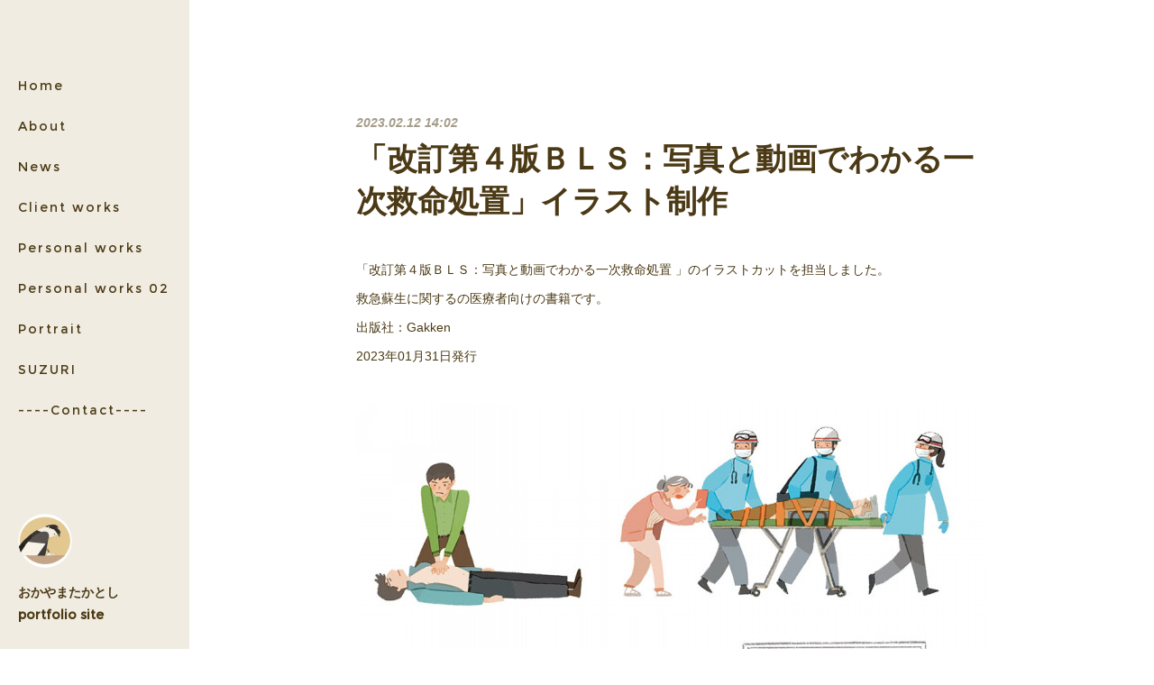

--- FILE ---
content_type: text/html; charset=utf-8
request_url: https://www.okayamatakatoshi.com/posts/41119138?categoryIds=4248412
body_size: 9437
content:
<!doctype html>

            <html lang="ja" data-reactroot=""><head><meta charSet="UTF-8"/><meta http-equiv="X-UA-Compatible" content="IE=edge"/><meta name="viewport" content="width=device-width,user-scalable=no,initial-scale=1.0,minimum-scale=1.0,maximum-scale=1.0"/><title data-react-helmet="true">「改訂第４版ＢＬＳ：写真と動画でわかる一次救命処置」イラスト制作 | おかやまたかとし portfolio site</title><link data-react-helmet="true" rel="canonical" href="https://www.okayamatakatoshi.com/posts/41119138/"/><meta name="description" content="「改訂第４版ＢＬＳ：写真と動画でわかる一次救命処置 」のイラストカットを担当しました。救急蘇生に関するの医療者向けの書籍です。出版社：Gakken2023年01月31日発行"/><meta property="fb:app_id" content="522776621188656"/><meta property="og:url" content="https://www.okayamatakatoshi.com/posts/41119138"/><meta property="og:type" content="article"/><meta property="og:title" content="「改訂第４版ＢＬＳ：写真と動画でわかる一次救命処置」イラスト制作"/><meta property="og:description" content="「改訂第４版ＢＬＳ：写真と動画でわかる一次救命処置 」のイラストカットを担当しました。救急蘇生に関するの医療者向けの書籍です。出版社：Gakken2023年01月31日発行"/><meta property="og:image" content="https://cdn.amebaowndme.com/madrid-prd/madrid-web/images/sites/1228672/195e40a85f04f3c06815d425db40b238_575dad95789b4d26a8b57537125f9608.jpg"/><meta property="og:site_name" content="おかやまたかとし portfolio site"/><meta property="og:locale" content="ja_JP"/><meta name="twitter:card" content="summary_large_image"/><meta name="twitter:site" content="@amebaownd"/><meta name="twitter:title" content="「改訂第４版ＢＬＳ：写真と動画でわかる一次救命処置」イラスト制作 | おかやまたかとし portfolio site"/><meta name="twitter:description" content="「改訂第４版ＢＬＳ：写真と動画でわかる一次救命処置 」のイラストカットを担当しました。救急蘇生に関するの医療者向けの書籍です。出版社：Gakken2023年01月31日発行"/><meta name="twitter:image" content="https://cdn.amebaowndme.com/madrid-prd/madrid-web/images/sites/1228672/195e40a85f04f3c06815d425db40b238_575dad95789b4d26a8b57537125f9608.jpg"/><meta name="twitter:app:id:iphone" content="911640835"/><meta name="twitter:app:url:iphone" content="amebaownd://public/sites/1228672/posts/41119138"/><meta name="twitter:app:id:googleplay" content="jp.co.cyberagent.madrid"/><meta name="twitter:app:url:googleplay" content="amebaownd://public/sites/1228672/posts/41119138"/><meta name="twitter:app:country" content="US"/><link rel="amphtml" href="https://amp.amebaownd.com/posts/41119138"/><link rel="alternate" type="application/rss+xml" title="おかやまたかとし portfolio site" href="https://www.okayamatakatoshi.com/rss.xml"/><link rel="alternate" type="application/atom+xml" title="おかやまたかとし portfolio site" href="https://www.okayamatakatoshi.com/atom.xml"/><link rel="sitemap" type="application/xml" title="Sitemap" href="/sitemap.xml"/><link href="https://static.amebaowndme.com/madrid-frontend/css/user.min-a66be375c.css" rel="stylesheet" type="text/css"/><link href="https://static.amebaowndme.com/madrid-frontend/css/sugar/index.min-a66be375c.css" rel="stylesheet" type="text/css"/><link rel="icon" href="https://cdn.amebaowndme.com/madrid-prd/madrid-web/images/sites/1228672/fffe917a7471ab512c68c4d095433b91_71f2bf9ccd69c68b42e2e096e292ae84.png?width=32&amp;height=32"/><link rel="apple-touch-icon" href="https://cdn.amebaowndme.com/madrid-prd/madrid-web/images/sites/1228672/fffe917a7471ab512c68c4d095433b91_71f2bf9ccd69c68b42e2e096e292ae84.png?width=180&amp;height=180"/><style id="site-colors" charSet="UTF-8">.u-nav-clr {
  color: #4b3a15;
}
.u-nav-bdr-clr {
  border-color: #4b3a15;
}
.u-nav-bg-clr {
  background-color: #f1ece1;
}
.u-nav-bg-bdr-clr {
  border-color: #f1ece1;
}
.u-site-clr {
  color: #4b3a15;
}
.u-base-bg-clr {
  background-color: #ffffff;
}
.u-btn-clr {
  color: #4b3a15;
}
.u-btn-clr:hover,
.u-btn-clr--active {
  color: rgba(75,58,21, 0.7);
}
.u-btn-clr--disabled,
.u-btn-clr:disabled {
  color: rgba(75,58,21, 0.5);
}
.u-btn-bdr-clr {
  border-color: #4b3a15;
}
.u-btn-bdr-clr:hover,
.u-btn-bdr-clr--active {
  border-color: rgba(75,58,21, 0.7);
}
.u-btn-bdr-clr--disabled,
.u-btn-bdr-clr:disabled {
  border-color: rgba(75,58,21, 0.5);
}
.u-btn-bg-clr {
  background-color: #4b3a15;
}
.u-btn-bg-clr:hover,
.u-btn-bg-clr--active {
  background-color: rgba(75,58,21, 0.7);
}
.u-btn-bg-clr--disabled,
.u-btn-bg-clr:disabled {
  background-color: rgba(75,58,21, 0.5);
}
.u-txt-clr {
  color: #4b3a15;
}
.u-txt-clr--lv1 {
  color: rgba(75,58,21, 0.7);
}
.u-txt-clr--lv2 {
  color: rgba(75,58,21, 0.5);
}
.u-txt-clr--lv3 {
  color: rgba(75,58,21, 0.3);
}
.u-txt-bg-clr {
  background-color: #edebe7;
}
.u-lnk-clr,
.u-clr-area a {
  color: #c2a159;
}
.u-lnk-clr:visited,
.u-clr-area a:visited {
  color: rgba(194,161,89, 0.7);
}
.u-lnk-clr:hover,
.u-clr-area a:hover {
  color: rgba(194,161,89, 0.5);
}
.u-ttl-blk-clr {
  color: #4b3a15;
}
.u-ttl-blk-bdr-clr {
  border-color: #4b3a15;
}
.u-ttl-blk-bdr-clr--lv1 {
  border-color: #dbd7d0;
}
.u-bdr-clr {
  border-color: #f1ece1;
}
.u-acnt-bdr-clr {
  border-color: #ffffff;
}
.u-acnt-bg-clr {
  background-color: #ffffff;
}
body {
  background-color: #ffffff;
}
blockquote {
  color: rgba(75,58,21, 0.7);
  border-left-color: #f1ece1;
};</style><style id="user-css" charSet="UTF-8">;</style><style media="screen and (max-width: 800px)" id="user-sp-css" charSet="UTF-8">;</style><script>
              (function(i,s,o,g,r,a,m){i['GoogleAnalyticsObject']=r;i[r]=i[r]||function(){
              (i[r].q=i[r].q||[]).push(arguments)},i[r].l=1*new Date();a=s.createElement(o),
              m=s.getElementsByTagName(o)[0];a.async=1;a.src=g;m.parentNode.insertBefore(a,m)
              })(window,document,'script','//www.google-analytics.com/analytics.js','ga');
            </script></head><body id="mdrd-a66be375c" class="u-txt-clr u-base-bg-clr theme-sugar plan-premium hide-owndbar "><noscript><iframe src="//www.googletagmanager.com/ns.html?id=GTM-PXK9MM" height="0" width="0" style="display:none;visibility:hidden"></iframe></noscript><script>
            (function(w,d,s,l,i){w[l]=w[l]||[];w[l].push({'gtm.start':
            new Date().getTime(),event:'gtm.js'});var f=d.getElementsByTagName(s)[0],
            j=d.createElement(s),dl=l!='dataLayer'?'&l='+l:'';j.async=true;j.src=
            '//www.googletagmanager.com/gtm.js?id='+i+dl;f.parentNode.insertBefore(j,f);
            })(window,document, 'script', 'dataLayer', 'GTM-PXK9MM');
            </script><div id="content"><div class="page u-base-bg-clr " data-reactroot=""><div class="page__outer"><div><div class="page__side side u-bdr-clr u-nav-bg-clr"><div class="side__header u-nav-bg-clr"><div><img alt=""/></div><button class="side__icon icon icon--menu2 u-nav-clr"></button><button class="side__icon icon icon--close u-nav-clr"></button></div><div class="side__scroll " role="banner"><div class="side__inner is-invisible"><div class="side__spacer"></div><nav class="side__nav global-nav js-nav-overflow-criterion" role="navigation"><ul class="side__nav-list global-nav__list u-font "><li class="global-nav__item js-nav-item "><a target="" class="u-nav-clr u-nav-bdr-clr" href="/">Home</a></li><li class="global-nav__item js-nav-item "><a target="" class="u-nav-clr u-nav-bdr-clr" href="/pages/4714458/page_202103041058">About</a></li><li class="global-nav__item js-nav-item "><a target="" class="u-nav-clr u-nav-bdr-clr" href="/pages/4713261/blog">News</a></li><li class="global-nav__item js-nav-item "><a target="" class="u-nav-clr u-nav-bdr-clr" href="/pages/4726973/blog">Client works</a></li><li class="global-nav__item js-nav-item "><a target="" class="u-nav-clr u-nav-bdr-clr" href="/pages/4718673/page_202103051712">Personal works</a></li><li class="global-nav__item js-nav-item "><a target="" class="u-nav-clr u-nav-bdr-clr" href="/pages/4718205/page_202103051417">Personal works 02</a></li><li class="global-nav__item js-nav-item "><a target="" class="u-nav-clr u-nav-bdr-clr" href="/pages/4720760/page_202103061039">Portrait</a></li><li class="global-nav__item js-nav-item "><a href="https://suzuri.jp/okayamatakatoshi" target="_blank" class="u-nav-clr u-nav-bdr-clr">SUZURI</a></li><li class="global-nav__item js-nav-item "><a target="" class="u-nav-clr u-nav-bdr-clr" href="/pages/4713243/page_201603171850">----Contact----</a></li></ul></nav><div class="side__site-info site-info"><div><img alt=""/></div><p class="site-info__name site-name u-site-clr u-font">おかやまたかとし portfolio site</p><p class="site-info__description site-description u-nav-clr"></p></div></div></div></div></div><div class="page__inner u-base-bg-clr"><div><div class="page__main--outer"><div class="page__main page__main--blog-detail" role="main"><div class="section"><div class="blog-article-outer"><article class="blog-article"><div class="blog-article__inner"><div class="blog-article__header"><time class="blog-article__post-date blog-post-date u-txt-clr u-txt-clr--lv2 u-bdr-clr" dateTime="2023-02-12T14:02:04Z">2023.02.12 14:02</time></div><div class="blog-article__content"><div class="blog-article__title blog-title"><h1 class="blog-title__text u-txt-clr">「改訂第４版ＢＬＳ：写真と動画でわかる一次救命処置」イラスト制作</h1></div><div class="blog-article__body blog-body"><div class="blog-body__item"><div class="blog-body__text u-txt-clr u-clr-area" data-block-type="text"><p>「改訂第４版ＢＬＳ：写真と動画でわかる一次救命処置 」のイラストカットを担当しました。</p><p>救急蘇生に関するの医療者向けの書籍です。</p><p>出版社：Gakken</p><p>2023年01月31日発行<br></p></div></div><div class="blog-body__item"><div class="img img__item--left img__item--fit img--fit  "><div><img alt=""/></div></div></div><div class="blog-body__item"><div class="img img__item--left img__item--fit img--fit  "><div><img alt=""/></div></div></div><div class="blog-body__item"><div class="img img__item--left img__item--fit img--fit  "><div><img alt=""/></div></div></div><div class="blog-body__item"><div class="quote u-clr-area quote--gakken-mesh.jp"><div class="ogp u-bdr-clr"><a target="_blank" class="ogp__action" href="https://gakken-mesh.jp/book/detail/9784780913880.html"><div class="ogp__img"><div><img alt=""/></div></div><div class="ogp__body"><p class="ogp__title u-txt-clr">改訂第４版ＢＬＳ：写真と動画でわかる一次救命処置 | Gakken メディカル出版事業部</p><div class="ogp__text u-txt-clr u-txt-clr--lv1"><p>医療関係者必修のＢＬＳの好評書が最新のガイドラインにそって改訂，動画で技術を習得できるテキストの改訂第４版．</p></div><p class="ogp__site ogp__site--ellipsis u-txt-clr u-txt-clr--lv1">gakken-mesh.jp</p></div></a></div></div></div></div></div><div class="blog-article__footer"><div class="bloginfo"><div class="bloginfo__category bloginfo-category"><ul class="bloginfo-category__list bloginfo-category-list"><li class="bloginfo-category-list__item"><a class="u-txt-clr u-txt-clr--lv2" href="/posts/categories/7549143">医療<!-- -->(<!-- -->3<!-- -->)</a></li><li class="bloginfo-category-list__item"><a class="u-txt-clr u-txt-clr--lv2" href="/posts/categories/7502511">人<!-- -->(<!-- -->15<!-- -->)</a></li><li class="bloginfo-category-list__item"><a class="u-txt-clr u-txt-clr--lv2" href="/posts/categories/4248412">カットイラスト<!-- -->(<!-- -->25<!-- -->)</a></li><li class="bloginfo-category-list__item"><a class="u-txt-clr u-txt-clr--lv2" href="/posts/categories/4243757">絵本<!-- -->(<!-- -->8<!-- -->)</a></li><li class="bloginfo-category-list__item"><a class="u-txt-clr u-txt-clr--lv2" href="/posts/categories/4222817">Client works<!-- -->(<!-- -->47<!-- -->)</a></li></ul></div></div><div class="reblog-btn-outer"><div class="reblog-btn-body"><button class="reblog-btn"><span class="reblog-btn__inner"><span class="icon icon--reblog2"></span></span></button></div></div></div></div><div class="complementary-outer complementary-outer--slot2"><div class="complementary complementary--shareButton "><div class="block-type--shareButton"><div class="share share--circle share--circle-5"><button class="share__btn--facebook share__btn share__btn--circle"><span aria-hidden="true" class="icon--facebook icon"></span></button><button class="share__btn--twitter share__btn share__btn--circle"><span aria-hidden="true" class="icon--twitter icon"></span></button><button class="share__btn--hatenabookmark share__btn share__btn--circle"><span aria-hidden="true" class="icon--hatenabookmark icon"></span></button><button class="share__btn--pocket share__btn share__btn--circle"><span aria-hidden="true" class="icon--pocket icon"></span></button><button class="share__btn--googleplus share__btn share__btn--circle"><span aria-hidden="true" class="icon--googleplus icon"></span></button></div></div></div><div class="complementary complementary--siteFollow "><div class="block-type--siteFollow"><div class="site-follow u-bdr-clr"><div class="site-follow__img"><div><img alt=""/></div></div><div class="site-follow__body"><p class="site-follow__title u-txt-clr"><span class="site-follow__title-inner ">おかやまたかとし portfolio site</span></p><div class="site-follow__btn-outer"><button class="site-follow__btn site-follow__btn--yet"><div class="site-follow__btn-text"><span aria-hidden="true" class="site-follow__icon icon icon--plus"></span>フォロー</div></button></div></div></div></div></div><div class="complementary complementary--relatedPosts "><div class="block-type--relatedPosts"></div></div><div class="complementary complementary--postPrevNext "><div class="block-type--postPrevNext"><div class="pager pager--type1"><ul class="pager__list"><li class="pager__item pager__item--prev pager__item--bg"><a class="pager__item-inner " style="background-image:url(https://cdn.amebaowndme.com/madrid-prd/madrid-web/images/sites/1228672/3d3f059289f818bf077711b75e105bfc_dd70ae0358b0ed1b7dafdfd6d2256ff2.jpg?width=400)" href="/posts/42115162?categoryIds=4248412"><time class="pager__date " dateTime="2023-03-14T07:39:32Z">2023.03.14 07:39</time><div><span class="pager__description ">「NHKラジオ エンジョイ・シンプル・イングリッシュ」挿絵担当</span></div><span aria-hidden="true" class="pager__icon icon icon--disclosure-l4 "></span></a></li><li class="pager__item pager__item--next pager__item--bg"><a class="pager__item-inner " style="background-image:url(https://cdn.amebaowndme.com/madrid-prd/madrid-web/images/sites/1228672/5dc7034a3839111ad20ad2187ba33476_6edf70250fb9edadd7500e2535504ff6.jpg?width=400)" href="/posts/41119105?categoryIds=4248412"><time class="pager__date " dateTime="2023-02-12T13:58:46Z">2023.02.12 13:58</time><div><span class="pager__description ">「医者と医学部がわかる 2023」イラスト制作</span></div><span aria-hidden="true" class="pager__icon icon icon--disclosure-r4 "></span></a></li></ul></div></div></div></div><div class="blog-article__comment"><div class="comment-list js-comment-list"><div><p class="comment-count u-txt-clr u-txt-clr--lv2"><span>0</span>コメント</p><ul><li class="comment-list__item comment-item js-comment-form"><div class="comment-item__body"><form class="comment-item__form u-bdr-clr "><div class="comment-item__form-head"><textarea type="text" id="post-comment" maxLength="1100" placeholder="コメントする..." class="comment-item__input"></textarea></div><div class="comment-item__form-foot"><p class="comment-item__count-outer"><span class="comment-item__count ">1000</span> / 1000</p><button type="submit" disabled="" class="comment-item__submit">投稿</button></div></form></div></li></ul></div></div></div><div class="pswp" tabindex="-1" role="dialog" aria-hidden="true"><div class="pswp__bg"></div><div class="pswp__scroll-wrap"><div class="pswp__container"><div class="pswp__item"></div><div class="pswp__item"></div><div class="pswp__item"></div></div><div class="pswp__ui pswp__ui--hidden"><div class="pswp__top-bar"><div class="pswp__counter"></div><button class="pswp__button pswp__button--close" title="Close (Esc)"></button><button class="pswp__button pswp__button--share" title="Share"></button><button class="pswp__button pswp__button--fs" title="Toggle fullscreen"></button><button class="pswp__button pswp__button--zoom" title="Zoom in/out"></button><div class="pswp__preloader"><div class="pswp__preloader__icn"><div class="pswp__preloader__cut"><div class="pswp__preloader__donut"></div></div></div></div></div><div class="pswp__share-modal pswp__share-modal--hidden pswp__single-tap"><div class="pswp__share-tooltip"></div></div><div class="pswp__button pswp__button--close pswp__close"><span class="pswp__close__item pswp__close"></span><span class="pswp__close__item pswp__close"></span></div><div class="pswp__bottom-bar"><button class="pswp__button pswp__button--arrow--left js-lightbox-arrow" title="Previous (arrow left)"></button><button class="pswp__button pswp__button--arrow--right js-lightbox-arrow" title="Next (arrow right)"></button></div><div class=""><div class="pswp__caption"><div class="pswp__caption"></div><div class="pswp__caption__link"><a class="js-link"></a></div></div></div></div></div></div></article></div></div></div></div></div><footer role="contentinfo" class="page__footer footer" style="opacity:1 !important;visibility:visible !important;text-indent:0 !important;overflow:visible !important;position:static !important"><div class="footer__inner u-bdr-clr " style="opacity:1 !important;visibility:visible !important;text-indent:0 !important;overflow:visible !important;display:block !important;transform:none !important"><div class="footer__item u-bdr-clr" style="opacity:1 !important;visibility:visible !important;text-indent:0 !important;overflow:visible !important;display:block !important;transform:none !important"><p class="footer__copyright u-font"><small class="u-txt-clr u-txt-clr--lv2 u-font" style="color:rgba(75,58,21, 0.5) !important">Copyright©2023 Takatoshi Okayama All Rights Reserved.</small></p></div></div></footer></div></div><div class="toast"></div></div></div><script charSet="UTF-8">window.mdrdEnv="prd";</script><script charSet="UTF-8">window.INITIAL_STATE={"authenticate":{"authCheckCompleted":false,"isAuthorized":false},"blogPostReblogs":{},"category":{},"currentSite":{"fetching":false,"status":null,"site":{}},"shopCategory":{},"categories":{},"notifications":{},"page":{},"paginationTitle":{},"postArchives":{},"postComments":{"41119138":{"data":[],"pagination":{"total":0,"offset":0,"limit":3,"cursors":{"after":"","before":""}},"fetching":false},"submitting":false,"postStatus":null},"postDetail":{"postDetail-blogPostId:41119138-categoryIds:4248412":{"fetching":false,"loaded":true,"meta":{"code":200},"data":{"id":"41119138","userId":"1078413","siteId":"1228672","status":"publish","title":"「改訂第４版ＢＬＳ：写真と動画でわかる一次救命処置」イラスト制作","contents":[{"type":"text","format":"html","value":"\u003Cp\u003E「改訂第４版ＢＬＳ：写真と動画でわかる一次救命処置 」のイラストカットを担当しました。\u003C\u002Fp\u003E\u003Cp\u003E救急蘇生に関するの医療者向けの書籍です。\u003C\u002Fp\u003E\u003Cp\u003E出版社：Gakken\u003C\u002Fp\u003E\u003Cp\u003E2023年01月31日発行\u003Cbr\u003E\u003C\u002Fp\u003E"},{"type":"image","fit":true,"scale":1,"align":"left","url":"https:\u002F\u002Fcdn.amebaowndme.com\u002Fmadrid-prd\u002Fmadrid-web\u002Fimages\u002Fsites\u002F1228672\u002F195e40a85f04f3c06815d425db40b238_575dad95789b4d26a8b57537125f9608.jpg","link":"","width":1000,"height":704,"target":"_blank","lightboxIndex":0},{"type":"image","fit":true,"scale":1,"align":"left","url":"https:\u002F\u002Fcdn.amebaowndme.com\u002Fmadrid-prd\u002Fmadrid-web\u002Fimages\u002Fsites\u002F1228672\u002F44d716aeb5391ee232a87653358f687e_f9f7f8e371384930a18df109700831b8.jpg","link":"","width":3024,"height":3024,"target":"_blank","lightboxIndex":1},{"type":"image","fit":true,"scale":1,"align":"left","url":"https:\u002F\u002Fcdn.amebaowndme.com\u002Fmadrid-prd\u002Fmadrid-web\u002Fimages\u002Fsites\u002F1228672\u002F68cfe10665a3ca6b13fef4eec0a9c78f_dcf99e6e9d60b52ab1f3a5111d22471f.jpg","link":"","width":3024,"height":3024,"target":"_blank","lightboxIndex":2},{"type":"quote","provider":"gakken-mesh.jp","url":"https:\u002F\u002Fgakken-mesh.jp\u002Fbook\u002Fdetail\u002F9784780913880.html","json":{"thumbnail":"https:\u002F\u002Fgakken-mesh.jp\u002Fbook\u002Fdetail\u002Fimages\u002Flogo.gif","provider":"gakken-mesh.jp","url":"https:\u002F\u002Fgakken-mesh.jp\u002Fbook\u002Fdetail\u002F9784780913880.html","title":"改訂第４版ＢＬＳ：写真と動画でわかる一次救命処置 | Gakken メディカル出版事業部","description":"医療関係者必修のＢＬＳの好評書が最新のガイドラインにそって改訂，動画で技術を習得できるテキストの改訂第４版．"},"html":""}],"urlPath":"","publishedUrl":"https:\u002F\u002Fwww.okayamatakatoshi.com\u002Fposts\u002F41119138","ogpDescription":"","ogpImageUrl":"","contentFiltered":"","viewCount":0,"commentCount":0,"reblogCount":0,"prevBlogPost":{"id":"42115162","title":"「NHKラジオ エンジョイ・シンプル・イングリッシュ」挿絵担当","summary":"「NHKラジオ エンジョイ・シンプル・イングリッシュ 4月号」のイラストを担当しました。世界中の名作を取り上げた「マスターピース・フロム・アラウンド・ザ・ワールド」の挿絵を４月号～9月号まで担当させていただきます。４月は『西遊記』です。出版：NHK出版　本文デザイン：尾崎行欧デザイン事務所　表紙デザイン：tobufune","imageUrl":"https:\u002F\u002Fcdn.amebaowndme.com\u002Fmadrid-prd\u002Fmadrid-web\u002Fimages\u002Fsites\u002F1228672\u002F3d3f059289f818bf077711b75e105bfc_dd70ae0358b0ed1b7dafdfd6d2256ff2.jpg","publishedAt":"2023-03-14T07:39:32Z"},"nextBlogPost":{"id":"41119105","title":"「医者と医学部がわかる 2023」イラスト制作","summary":"週刊朝日MOOK「医者と医学部がわかる 2023」のイラストカットを担当しました。特集「多様化する医師の キャリアプラン」の医師のイメージイラスト8点作画しました。 出版社：朝日新聞出版2023年01月31日発行","imageUrl":"https:\u002F\u002Fcdn.amebaowndme.com\u002Fmadrid-prd\u002Fmadrid-web\u002Fimages\u002Fsites\u002F1228672\u002F5dc7034a3839111ad20ad2187ba33476_6edf70250fb9edadd7500e2535504ff6.jpg","publishedAt":"2023-02-12T13:58:46Z"},"rebloggedPost":false,"blogCategories":[{"id":"7549143","siteId":"1228672","label":"医療","publishedCount":3,"createdAt":"2023-02-12T14:02:01Z","updatedAt":"2023-02-12T14:02:01Z"},{"id":"7502511","siteId":"1228672","label":"人","publishedCount":15,"createdAt":"2023-01-23T07:22:58Z","updatedAt":"2025-05-08T01:35:36Z"},{"id":"4248412","siteId":"1228672","label":"カットイラスト","publishedCount":25,"createdAt":"2021-03-09T02:35:17Z","updatedAt":"2021-03-09T02:35:17Z"},{"id":"4243757","siteId":"1228672","label":"絵本","publishedCount":8,"createdAt":"2021-03-08T03:46:42Z","updatedAt":"2025-05-08T01:35:36Z"},{"id":"4222817","siteId":"1228672","label":"Client works","publishedCount":47,"createdAt":"2021-03-04T02:24:51Z","updatedAt":"2025-06-21T06:18:29Z"}],"user":{"id":"1078413","nickname":"こやまもえ","description":"","official":false,"photoUrl":"https:\u002F\u002Fprofile-api.ameba.jp\u002Fv2\u002Fas\u002Fge51947789ba047e6108e0a110366b8cb4ddd612\u002FprofileImage?cat=300","followingCount":1,"createdAt":"2020-02-21T05:53:51Z","updatedAt":"2025-12-27T14:56:08Z"},"updateUser":{"id":"1078413","nickname":"こやまもえ","description":"","official":false,"photoUrl":"https:\u002F\u002Fprofile-api.ameba.jp\u002Fv2\u002Fas\u002Fge51947789ba047e6108e0a110366b8cb4ddd612\u002FprofileImage?cat=300","followingCount":1,"createdAt":"2020-02-21T05:53:51Z","updatedAt":"2025-12-27T14:56:08Z"},"comments":{"pagination":{"total":0,"offset":0,"limit":3,"cursors":{"after":"","before":""}},"data":[]},"publishedAt":"2023-02-12T14:02:04Z","createdAt":"2023-02-12T14:02:04Z","updatedAt":"2023-02-12T14:04:32Z","version":2}}},"postList":{},"shopList":{},"shopItemDetail":{},"pureAd":{},"keywordSearch":{},"proxyFrame":{"loaded":false},"relatedPostList":{},"route":{"route":{"path":"\u002Fposts\u002F:blog_post_id","component":function Connect(props, context) {
        _classCallCheck(this, Connect);

        var _this = _possibleConstructorReturn(this, _Component.call(this, props, context));

        _this.version = version;
        _this.store = props.store || context.store;

        (0, _invariant2["default"])(_this.store, 'Could not find "store" in either the context or ' + ('props of "' + connectDisplayName + '". ') + 'Either wrap the root component in a <Provider>, ' + ('or explicitly pass "store" as a prop to "' + connectDisplayName + '".'));

        var storeState = _this.store.getState();
        _this.state = { storeState: storeState };
        _this.clearCache();
        return _this;
      },"route":{"id":"0","type":"blog_post_detail","idForType":"0","title":"","urlPath":"\u002Fposts\u002F:blog_post_id","isHomePage":false}},"params":{"blog_post_id":"41119138"},"location":{"pathname":"\u002Fposts\u002F41119138","search":"?categoryIds=4248412","hash":"","action":"POP","key":"8q6gw2","query":{"categoryIds":"4248412"}}},"siteConfig":{"tagline":"","title":"おかやまたかとし portfolio site","copyright":"Copyright©2023 Takatoshi Okayama All Rights Reserved.","iconUrl":"https:\u002F\u002Fcdn.amebaowndme.com\u002Fmadrid-prd\u002Fmadrid-web\u002Fimages\u002Fsites\u002F1228672\u002F9633a753e17f589bccf2bc16c9e927ec_2e223fca4ec9054df301f415f04385c0.jpg","logoUrl":"","coverImageUrl":"https:\u002F\u002Fstatic.amebaowndme.com\u002Fmadrid-static\u002Fgallery\u002F078.jpg","homePageId":"4713241","siteId":"1228672","siteCategoryIds":[1,93,96],"themeId":"7","theme":"sugar","shopId":"","openedShop":false,"shop":{"law":{"userType":"","corporateName":"","firstName":"","lastName":"","zipCode":"","prefecture":"","address":"","telNo":"","aboutContact":"","aboutPrice":"","aboutPay":"","aboutService":"","aboutReturn":""},"privacyPolicy":{"operator":"","contact":"","collectAndUse":"","restrictionToThirdParties":"","supervision":"","disclosure":"","cookie":""}},"user":{"id":"1078413","nickname":"こやまもえ","photoUrl":"","createdAt":"2020-02-21T05:53:51Z","updatedAt":"2025-12-27T14:56:08Z"},"commentApproval":"accept","plan":{"id":"6","name":"premium-annual","ownd_header":true,"powered_by":true,"pure_ads":true},"verifiedType":"general","navigations":[{"title":"Home","urlPath":".\u002F","target":"_self","pageId":"4713241"},{"title":"About","urlPath":".\u002Fpages\u002F4714458\u002Fpage_202103041058","target":"_self","pageId":"4714458"},{"title":"News","urlPath":".\u002Fpages\u002F4713261\u002Fblog","target":"_self","pageId":"4713261"},{"title":"Client works","urlPath":".\u002Fpages\u002F4726973\u002Fblog","target":"_self","pageId":"4726973"},{"title":"Personal works","urlPath":".\u002Fpages\u002F4718673\u002Fpage_202103051712","target":"_self","pageId":"4718673"},{"title":"Personal works 02","urlPath":".\u002Fpages\u002F4718205\u002Fpage_202103051417","target":"_self","pageId":"4718205"},{"title":"Portrait","urlPath":".\u002Fpages\u002F4720760\u002Fpage_202103061039","target":"_self","pageId":"4720760"},{"title":"SUZURI","urlPath":"https:\u002F\u002Fsuzuri.jp\u002Fokayamatakatoshi","target":"_blank","pageId":"0"},{"title":"----Contact----","urlPath":".\u002Fpages\u002F4713243\u002Fpage_201603171850","target":"_self","pageId":"4713243"}],"routings":[{"id":"0","type":"blog","idForType":"0","title":"","urlPath":"\u002Fposts\u002Fpage\u002F:page_num","isHomePage":false},{"id":"0","type":"blog_post_archive","idForType":"0","title":"","urlPath":"\u002Fposts\u002Farchives\u002F:yyyy\u002F:mm","isHomePage":false},{"id":"0","type":"blog_post_archive","idForType":"0","title":"","urlPath":"\u002Fposts\u002Farchives\u002F:yyyy\u002F:mm\u002Fpage\u002F:page_num","isHomePage":false},{"id":"0","type":"blog_post_category","idForType":"0","title":"","urlPath":"\u002Fposts\u002Fcategories\u002F:category_id","isHomePage":false},{"id":"0","type":"blog_post_category","idForType":"0","title":"","urlPath":"\u002Fposts\u002Fcategories\u002F:category_id\u002Fpage\u002F:page_num","isHomePage":false},{"id":"0","type":"author","idForType":"0","title":"","urlPath":"\u002Fauthors\u002F:user_id","isHomePage":false},{"id":"0","type":"author","idForType":"0","title":"","urlPath":"\u002Fauthors\u002F:user_id\u002Fpage\u002F:page_num","isHomePage":false},{"id":"0","type":"blog_post_category","idForType":"0","title":"","urlPath":"\u002Fposts\u002Fcategory\u002F:category_id","isHomePage":false},{"id":"0","type":"blog_post_category","idForType":"0","title":"","urlPath":"\u002Fposts\u002Fcategory\u002F:category_id\u002Fpage\u002F:page_num","isHomePage":false},{"id":"0","type":"blog_post_detail","idForType":"0","title":"","urlPath":"\u002Fposts\u002F:blog_post_id","isHomePage":false},{"id":"0","type":"keywordSearch","idForType":"0","title":"","urlPath":"\u002Fsearch\u002Fq\u002F:query","isHomePage":false},{"id":"0","type":"keywordSearch","idForType":"0","title":"","urlPath":"\u002Fsearch\u002Fq\u002F:query\u002Fpage\u002F:page_num","isHomePage":false},{"id":"4726973","type":"blog","idForType":"0","title":"Client works","urlPath":"\u002Fpages\u002F4726973\u002F","isHomePage":false},{"id":"4726973","type":"blog","idForType":"0","title":"Client works","urlPath":"\u002Fpages\u002F4726973\u002F:url_path","isHomePage":false},{"id":"4720760","type":"static","idForType":"0","title":"Portrait","urlPath":"\u002Fpages\u002F4720760\u002F","isHomePage":false},{"id":"4720760","type":"static","idForType":"0","title":"Portrait","urlPath":"\u002Fpages\u002F4720760\u002F:url_path","isHomePage":false},{"id":"4718673","type":"static","idForType":"0","title":"Personal works","urlPath":"\u002Fpages\u002F4718673\u002F","isHomePage":false},{"id":"4718673","type":"static","idForType":"0","title":"Personal works","urlPath":"\u002Fpages\u002F4718673\u002F:url_path","isHomePage":false},{"id":"4718205","type":"static","idForType":"0","title":"Personal works 02","urlPath":"\u002Fpages\u002F4718205\u002F","isHomePage":false},{"id":"4718205","type":"static","idForType":"0","title":"Personal works 02","urlPath":"\u002Fpages\u002F4718205\u002F:url_path","isHomePage":false},{"id":"4714458","type":"static","idForType":"0","title":"About","urlPath":"\u002Fpages\u002F4714458\u002F","isHomePage":false},{"id":"4714458","type":"static","idForType":"0","title":"About","urlPath":"\u002Fpages\u002F4714458\u002F:url_path","isHomePage":false},{"id":"4713261","type":"blog","idForType":"0","title":"News","urlPath":"\u002Fpages\u002F4713261\u002F","isHomePage":false},{"id":"4713261","type":"blog","idForType":"0","title":"News","urlPath":"\u002Fpages\u002F4713261\u002F:url_path","isHomePage":false},{"id":"4713257","type":"static","idForType":"0","title":"Client works","urlPath":"\u002Fpages\u002F4713257\u002F","isHomePage":false},{"id":"4713257","type":"static","idForType":"0","title":"Client works","urlPath":"\u002Fpages\u002F4713257\u002F:url_path","isHomePage":false},{"id":"4713243","type":"static","idForType":"0","title":"----Contact----","urlPath":"\u002Fpages\u002F4713243\u002F","isHomePage":false},{"id":"4713243","type":"static","idForType":"0","title":"----Contact----","urlPath":"\u002Fpages\u002F4713243\u002F:url_path","isHomePage":false},{"id":"4713241","type":"blog","idForType":"0","title":"Home","urlPath":"\u002Fpages\u002F4713241\u002F","isHomePage":true},{"id":"4713241","type":"blog","idForType":"0","title":"Home","urlPath":"\u002Fpages\u002F4713241\u002F:url_path","isHomePage":true},{"id":"4713241","type":"blog","idForType":"0","title":"Home","urlPath":"\u002F","isHomePage":true}],"siteColors":{"navigationBackground":"#f1ece1","navigationText":"#4b3a15","siteTitleText":"#4b3a15","background":"#ffffff","buttonBackground":"#4b3a15","buttonText":"#4b3a15","text":"#4b3a15","link":"#c2a159","titleBlock":"#4b3a15","border":"#f1ece1","accent":"#ffffff"},"wovnioAttribute":"","useAuthorBlock":false,"twitterHashtags":"","createdAt":"2021-03-03T14:54:35Z","seoTitle":"おかやまたかとし portfolio site","isPreview":false,"siteCategory":[{"id":"1","label":"個人のブログやポートフォリオ"},{"id":"93","label":"写真・イラスト・アート"},{"id":"96","label":"イラスト・マンガ"}],"previewPost":null,"previewShopItem":null,"hasAmebaIdConnection":false,"serverTime":"2026-01-19T01:34:37Z","complementaries":{"2":{"contents":{"layout":{"rows":[{"columns":[{"blocks":[{"type":"shareButton","design":"circle","providers":["facebook","twitter","hatenabookmark","pocket","googleplus"]},{"type":"siteFollow","description":""},{"type":"relatedPosts","layoutType":"listl","showHeading":true,"heading":"関連記事","limit":3},{"type":"postPrevNext","showImage":true}]}]}]}},"created_at":"2021-03-03T14:54:35Z","updated_at":"2021-03-03T14:56:30Z"},"11":{"contents":{"layout":{"rows":[{"columns":[{"blocks":[{"type":"keywordSearch","showHeading":false,"heading":""},{"type":"post","mode":"summary","title":"POPULAR","buttonTitle":"もっと見る","limit":3,"layoutType":"sidebarm","categoryIds":"0","showTitle":true,"showButton":true,"sortType":"recent"},{"type":"postsCategory","heading":"カテゴリ","showHeading":true,"showCount":true,"design":"tagcloud"},{"type":"postsArchive","heading":"アーカイブ","showHeading":true,"design":"accordion"}]}]}]}},"created_at":"2021-03-03T14:54:35Z","updated_at":"2021-03-03T14:56:30Z"}},"siteColorsCss":".u-nav-clr {\n  color: #4b3a15;\n}\n.u-nav-bdr-clr {\n  border-color: #4b3a15;\n}\n.u-nav-bg-clr {\n  background-color: #f1ece1;\n}\n.u-nav-bg-bdr-clr {\n  border-color: #f1ece1;\n}\n.u-site-clr {\n  color: #4b3a15;\n}\n.u-base-bg-clr {\n  background-color: #ffffff;\n}\n.u-btn-clr {\n  color: #4b3a15;\n}\n.u-btn-clr:hover,\n.u-btn-clr--active {\n  color: rgba(75,58,21, 0.7);\n}\n.u-btn-clr--disabled,\n.u-btn-clr:disabled {\n  color: rgba(75,58,21, 0.5);\n}\n.u-btn-bdr-clr {\n  border-color: #4b3a15;\n}\n.u-btn-bdr-clr:hover,\n.u-btn-bdr-clr--active {\n  border-color: rgba(75,58,21, 0.7);\n}\n.u-btn-bdr-clr--disabled,\n.u-btn-bdr-clr:disabled {\n  border-color: rgba(75,58,21, 0.5);\n}\n.u-btn-bg-clr {\n  background-color: #4b3a15;\n}\n.u-btn-bg-clr:hover,\n.u-btn-bg-clr--active {\n  background-color: rgba(75,58,21, 0.7);\n}\n.u-btn-bg-clr--disabled,\n.u-btn-bg-clr:disabled {\n  background-color: rgba(75,58,21, 0.5);\n}\n.u-txt-clr {\n  color: #4b3a15;\n}\n.u-txt-clr--lv1 {\n  color: rgba(75,58,21, 0.7);\n}\n.u-txt-clr--lv2 {\n  color: rgba(75,58,21, 0.5);\n}\n.u-txt-clr--lv3 {\n  color: rgba(75,58,21, 0.3);\n}\n.u-txt-bg-clr {\n  background-color: #edebe7;\n}\n.u-lnk-clr,\n.u-clr-area a {\n  color: #c2a159;\n}\n.u-lnk-clr:visited,\n.u-clr-area a:visited {\n  color: rgba(194,161,89, 0.7);\n}\n.u-lnk-clr:hover,\n.u-clr-area a:hover {\n  color: rgba(194,161,89, 0.5);\n}\n.u-ttl-blk-clr {\n  color: #4b3a15;\n}\n.u-ttl-blk-bdr-clr {\n  border-color: #4b3a15;\n}\n.u-ttl-blk-bdr-clr--lv1 {\n  border-color: #dbd7d0;\n}\n.u-bdr-clr {\n  border-color: #f1ece1;\n}\n.u-acnt-bdr-clr {\n  border-color: #ffffff;\n}\n.u-acnt-bg-clr {\n  background-color: #ffffff;\n}\nbody {\n  background-color: #ffffff;\n}\nblockquote {\n  color: rgba(75,58,21, 0.7);\n  border-left-color: #f1ece1;\n}","siteFont":{"id":"10","name":"Montserrat"},"siteCss":"","siteSpCss":"","meta":{"Title":"「改訂第４版ＢＬＳ：写真と動画でわかる一次救命処置」イラスト制作 | おかやまたかとし portfolio site","Description":"「改訂第４版ＢＬＳ：写真と動画でわかる一次救命処置 」のイラストカットを担当しました。救急蘇生に関するの医療者向けの書籍です。出版社：Gakken2023年01月31日発行","Keywords":"","Noindex":false,"Nofollow":false,"CanonicalUrl":"https:\u002F\u002Fwww.okayamatakatoshi.com\u002Fposts\u002F41119138","AmpHtml":"https:\u002F\u002Famp.amebaownd.com\u002Fposts\u002F41119138","DisabledFragment":false,"OgMeta":{"Type":"article","Title":"「改訂第４版ＢＬＳ：写真と動画でわかる一次救命処置」イラスト制作","Description":"「改訂第４版ＢＬＳ：写真と動画でわかる一次救命処置 」のイラストカットを担当しました。救急蘇生に関するの医療者向けの書籍です。出版社：Gakken2023年01月31日発行","Image":"https:\u002F\u002Fcdn.amebaowndme.com\u002Fmadrid-prd\u002Fmadrid-web\u002Fimages\u002Fsites\u002F1228672\u002F195e40a85f04f3c06815d425db40b238_575dad95789b4d26a8b57537125f9608.jpg","SiteName":"おかやまたかとし portfolio site","Locale":"ja_JP"},"DeepLinkMeta":{"Ios":{"Url":"amebaownd:\u002F\u002Fpublic\u002Fsites\u002F1228672\u002Fposts\u002F41119138","AppStoreId":"911640835","AppName":"Ameba Ownd"},"Android":{"Url":"amebaownd:\u002F\u002Fpublic\u002Fsites\u002F1228672\u002Fposts\u002F41119138","AppName":"Ameba Ownd","Package":"jp.co.cyberagent.madrid"},"WebUrl":"https:\u002F\u002Fwww.okayamatakatoshi.com\u002Fposts\u002F41119138"},"TwitterCard":{"Type":"summary_large_image","Site":"@amebaownd","Creator":"","Title":"「改訂第４版ＢＬＳ：写真と動画でわかる一次救命処置」イラスト制作 | おかやまたかとし portfolio site","Description":"「改訂第４版ＢＬＳ：写真と動画でわかる一次救命処置 」のイラストカットを担当しました。救急蘇生に関するの医療者向けの書籍です。出版社：Gakken2023年01月31日発行","Image":"https:\u002F\u002Fcdn.amebaowndme.com\u002Fmadrid-prd\u002Fmadrid-web\u002Fimages\u002Fsites\u002F1228672\u002F195e40a85f04f3c06815d425db40b238_575dad95789b4d26a8b57537125f9608.jpg"},"TwitterAppCard":{"CountryCode":"US","IPhoneAppId":"911640835","AndroidAppPackageName":"jp.co.cyberagent.madrid","CustomUrl":"amebaownd:\u002F\u002Fpublic\u002Fsites\u002F1228672\u002Fposts\u002F41119138"},"SiteName":"おかやまたかとし portfolio site","ImageUrl":"https:\u002F\u002Fcdn.amebaowndme.com\u002Fmadrid-prd\u002Fmadrid-web\u002Fimages\u002Fsites\u002F1228672\u002F195e40a85f04f3c06815d425db40b238_575dad95789b4d26a8b57537125f9608.jpg","FacebookAppId":"522776621188656","InstantArticleId":"","FaviconUrl":"https:\u002F\u002Fcdn.amebaowndme.com\u002Fmadrid-prd\u002Fmadrid-web\u002Fimages\u002Fsites\u002F1228672\u002Ffffe917a7471ab512c68c4d095433b91_71f2bf9ccd69c68b42e2e096e292ae84.png?width=32&height=32","AppleTouchIconUrl":"https:\u002F\u002Fcdn.amebaowndme.com\u002Fmadrid-prd\u002Fmadrid-web\u002Fimages\u002Fsites\u002F1228672\u002Ffffe917a7471ab512c68c4d095433b91_71f2bf9ccd69c68b42e2e096e292ae84.png?width=180&height=180","RssItems":[{"title":"おかやまたかとし portfolio site","url":"https:\u002F\u002Fwww.okayamatakatoshi.com\u002Frss.xml"}],"AtomItems":[{"title":"おかやまたかとし portfolio site","url":"https:\u002F\u002Fwww.okayamatakatoshi.com\u002Fatom.xml"}]},"googleConfig":{"TrackingCode":"","SiteVerificationCode":""},"lanceTrackingUrl":"","FRM_ID_SIGNUP":"c.ownd-sites_r.ownd-sites_1228672","landingPageParams":{"domain":"www.okayamatakatoshi.com","protocol":"https","urlPath":"\u002Fposts\u002F41119138"}},"siteFollow":{},"siteServiceTokens":{},"snsFeed":{},"toastMessages":{"messages":[]},"user":{"loaded":false,"me":{}},"userSites":{"fetching":null,"sites":[]},"userSiteCategories":{}};</script><script src="https://static.amebaowndme.com/madrid-metro/js/sugar-c961039a0e890b88fbda.js" charSet="UTF-8"></script><style charSet="UTF-8">    @font-face {
      font-family: 'Montserrat';
      src: url('https://static.amebaowndme.com/madrid-frontend/fonts/userfont/Montserrat.woff2');
    }
    .u-font {
      font-family: "Montserrat", "ヒラギノ角ゴ ProN W3", "Hiragino Kaku Gothic ProN", sans-serif;
    }  </style></body></html>